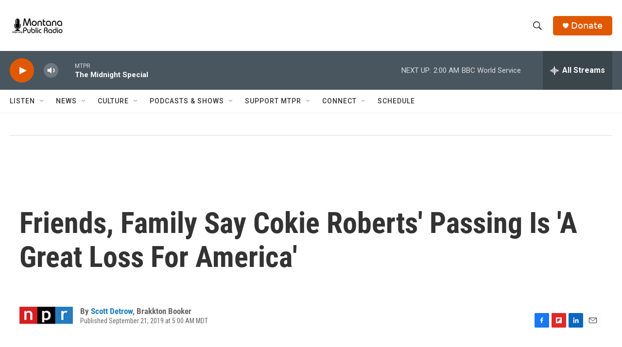

--- FILE ---
content_type: text/html; charset=utf-8
request_url: https://www.google.com/recaptcha/api2/aframe
body_size: 266
content:
<!DOCTYPE HTML><html><head><meta http-equiv="content-type" content="text/html; charset=UTF-8"></head><body><script nonce="IZSA8aVWoRwchTX6AYkC4w">/** Anti-fraud and anti-abuse applications only. See google.com/recaptcha */ try{var clients={'sodar':'https://pagead2.googlesyndication.com/pagead/sodar?'};window.addEventListener("message",function(a){try{if(a.source===window.parent){var b=JSON.parse(a.data);var c=clients[b['id']];if(c){var d=document.createElement('img');d.src=c+b['params']+'&rc='+(localStorage.getItem("rc::a")?sessionStorage.getItem("rc::b"):"");window.document.body.appendChild(d);sessionStorage.setItem("rc::e",parseInt(sessionStorage.getItem("rc::e")||0)+1);localStorage.setItem("rc::h",'1768206879068');}}}catch(b){}});window.parent.postMessage("_grecaptcha_ready", "*");}catch(b){}</script></body></html>